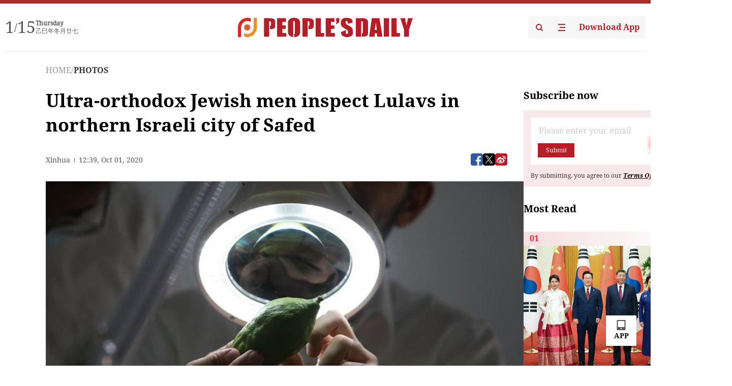

--- FILE ---
content_type: text/html;charset=UTF-8
request_url: https://peoplesdaily.pdnews.cn/photos/er/30001180146
body_size: 18587
content:
<!doctype html><html lang="en"><head><meta charset="UTF-8"/><meta name="viewport" content="initial-scale=1,maximum-scale=1,minimum-scale=1,user-scalable=no"/><title>Ultra-orthodox Jewish men inspect Lulavs in northern Israeli city of Safed</title><style></style><meta name="title" content="Ultra-orthodox Jewish men inspect Lulavs in northern Israeli city of Safed"><meta name="keywords" content="PHOTOS,People's Daily"><meta name="description" content="Anultra-orthodoxJewishmaninspectsanEtrog,oneofthefourspeciesrelevanttotheupcomingJewishholidayofSukkot,inthenorthernIsraelicityofSafedonSept.30,2020.(DavidCohen/JINIviaXinhua)。Ultra-orthodoxJewishmeninspectLulavs,oneofthefourspeciesrelevanttotheupcomingJewishholidayofSukkot,inthenorthernIsraelicityo"><meta property="title" content="Ultra-orthodox Jewish men inspect Lulavs in northern Israeli city of Safed"><meta property="image" content="https://cdnpdcontent.aikan.pdnews.cn/20201001/c0e0bded3815433e804b04fa19a96066.jpg"><meta itemprop="image" content="https://cdnpdcontent.aikan.pdnews.cn/20201001/c0e0bded3815433e804b04fa19a96066.jpg"><meta property="description" content="Anultra-orthodoxJewishmaninspectsanEtrog,oneofthefourspeciesrelevanttotheupcomingJewishholidayofSukkot,inthenorthernIsraelicityofSafedonSept.30,2020.(DavidCohen/JINIviaXinhua)。Ultra-orthodoxJewishmeninspectLulavs,oneofthefourspeciesrelevanttotheupcomingJewishholidayofSukkot,inthenorthernIsraelicityo"><meta property="fb:app_id" content="216960335533526"><meta property="og:title" content="Ultra-orthodox Jewish men inspect Lulavs in northern Israeli city of Safed"><meta property="og:description" content="Anultra-orthodoxJewishmaninspectsanEtrog,oneofthefourspeciesrelevanttotheupcomingJewishholidayofSukkot,inthenorthernIsraelicityofSafedonSept.30,2020.(DavidCohen/JINIviaXinhua)。Ultra-orthodoxJewishmeninspectLulavs,oneofthefourspeciesrelevanttotheupcomingJewishholidayofSukkot,inthenorthernIsraelicityo"><meta property="og:url" content="https://peoplesdaily.pdnews.cn/photos/er/30001180146"><meta property="og:image" content="https://cdnpdcontent.aikan.pdnews.cn/20201001/c0e0bded3815433e804b04fa19a96066.jpg?x-oss-process=image/resize,l_850/auto-orient,1/quality,q_95/format,jpg"><meta property="og:image:alt" content="Anultra-orthodoxJewishmaninspectsanEtrog,oneofthefourspeciesrelevanttotheupcomingJewishholidayofSukkot,inthenorthernIsraelicityofSafedonSept.30,2020.(DavidCohen/JINIviaXinhua)。Ultra-orthodoxJewishmeninspectLulavs,oneofthefourspeciesrelevanttotheupcomingJewishholidayofSukkot,inthenorthernIsraelicityo"><meta property="og:image_wechat" content="https://cdnpdcontent.aikan.pdnews.cn/20201001/c0e0bded3815433e804b04fa19a96066.jpg?x-oss-process=image/resize,l_850/auto-orient,1/quality,q_95/format,jpg"><meta name="twitter:title" content="Ultra-orthodox Jewish men inspect Lulavs in northern Israeli city of Safed"><meta property="twitter:title" content="Ultra-orthodox Jewish men inspect Lulavs in northern Israeli city of Safed"><meta name="twitter:image" content="https://cdnpdcontent.aikan.pdnews.cn/20201001/c0e0bded3815433e804b04fa19a96066.jpg?x-oss-process=image/resize,l_850/auto-orient,1/quality,q_95/format,jpg"><meta property="twitter:image" content="https://cdnpdcontent.aikan.pdnews.cn/20201001/c0e0bded3815433e804b04fa19a96066.jpg?x-oss-process=image/resize,l_850/auto-orient,1/quality,q_95/format,jpg"><meta name="twitter:image:src" content="https://cdnpdcontent.aikan.pdnews.cn/20201001/c0e0bded3815433e804b04fa19a96066.jpg?x-oss-process=image/resize,l_850/auto-orient,1/quality,q_95/format,jpg"><meta property="twitter:image:src" content="https://cdnpdcontent.aikan.pdnews.cn/20201001/c0e0bded3815433e804b04fa19a96066.jpg?x-oss-process=image/resize,l_850/auto-orient,1/quality,q_95/format,jpg"><meta name="twitter:description" content="Anultra-orthodoxJewishmaninspectsanEtrog,oneofthefourspeciesrelevanttotheupcomingJewishholidayofSukkot,inthenorthernIsraelicityofSafedonSept.30,2020.(DavidCohen/JINIviaXinhua)。Ultra-orthodoxJewishmeninspectLulavs,oneofthefourspeciesrelevanttotheupcomingJewishholidayofSukkot,inthenorthernIsraelicityo"><meta property="twitter:description" content="Anultra-orthodoxJewishmaninspectsanEtrog,oneofthefourspeciesrelevanttotheupcomingJewishholidayofSukkot,inthenorthernIsraelicityofSafedonSept.30,2020.(DavidCohen/JINIviaXinhua)。Ultra-orthodoxJewishmeninspectLulavs,oneofthefourspeciesrelevanttotheupcomingJewishholidayofSukkot,inthenorthernIsraelicityo"><meta name="twitter:site" content="@PeoplesDailyapp"><meta property="twitter:site" content="@PeoplesDailyapp"><meta property="al:title" content="Ultra-orthodox Jewish men inspect Lulavs in northern Israeli city of Safed"><meta property="al:image" content="https://cdnpdcontent.aikan.pdnews.cn/20201001/c0e0bded3815433e804b04fa19a96066.jpg?x-oss-process=image/resize,l_850/auto-orient,1/quality,q_95/format,jpg"><meta property="al:description" content="Anultra-orthodoxJewishmaninspectsanEtrog,oneofthefourspeciesrelevanttotheupcomingJewishholidayofSukkot,inthenorthernIsraelicityofSafedonSept.30,2020.(DavidCohen/JINIviaXinhua)。Ultra-orthodoxJewishmeninspectLulavs,oneofthefourspeciesrelevanttotheupcomingJewishholidayofSukkot,inthenorthernIsraelicityo"><meta property="og:type" content="article"><meta property="og:rich_attachment" content="true"><meta name="twitter:card" content="summary_large_image"><meta property="twitter:card" content="summary_large_image"><meta name="twitter:creator" content="@PeoplesDailyapp"><meta property="twitter:creator" content="@PeoplesDailyapp"><meta property="al:type" content="article"><meta name="format-detection" content="telephone=no, email=no"/><meta name="apple-touch-fullscreen" content="YES"/><meta name="apple-mobile-web-app-capable" content="yes"/><meta name="apple-mobile-web-app-status-bar-style" content="black"/><link rel="icon" href="https://cdnpdfront.aikan.pdnews.cn/rmrb/es/rmrb-web-details-main/1.0.18/resource/image/faviconV2.png" type="image/x-icon"/><link rel="stylesheet" href="https://cdnpdfront.aikan.pdnews.cn/rmrb/es/rmrb-web-details-main/1.0.18/resource/css/plugin/normalize.css"><link rel="stylesheet" href="https://cdnpdfront.aikan.pdnews.cn/rmrb/es/rmrb-web-details-main/1.0.18/resource/css/plugin/swiper-bundle.min.css"><link rel="stylesheet" href="https://cdnpdfront.aikan.pdnews.cn/rmrb/es/rmrb-web-details-main/1.0.18/resource/css/plugin/aliPlayer.min.css"><link rel="stylesheet" href="https://cdnpdfront.aikan.pdnews.cn/rmrb/es/rmrb-web-details-main/1.0.18/resource/font/style.css"><link rel="stylesheet" href="https://cdnpdfront.aikan.pdnews.cn/rmrb/es/rmrb-web-details-main/1.0.18/resource/css/desktop/common.css"><link rel="stylesheet" href="https://cdnpdfront.aikan.pdnews.cn/rmrb/es/rmrb-web-details-main/1.0.18/resource/css/desktop/article.css"><link rel="stylesheet" href="https://cdnpdfront.aikan.pdnews.cn/rmrb/es/rmrb-web-details-main/1.0.18/resource/css/desktop/player.css"><script src="https://cdnpdfront.aikan.pdnews.cn/rmrb/es/rmrb-web-details-main/1.0.18/resource/js/share.min.js"></script><script type="module" crossorigin src="https://cdnpdfront.aikan.pdnews.cn/rmrb/es/rmrb-web-details-main/1.0.18/static/articleDesktop.2df49395.js"></script><link rel="modulepreload" href="https://cdnpdfront.aikan.pdnews.cn/rmrb/es/rmrb-web-details-main/1.0.18/static/__uno.811139bf.js"><link rel="modulepreload" href="https://cdnpdfront.aikan.pdnews.cn/rmrb/es/rmrb-web-details-main/1.0.18/static/light.beee88b5.js"><link rel="modulepreload" href="https://cdnpdfront.aikan.pdnews.cn/rmrb/es/rmrb-web-details-main/1.0.18/static/use-rtl.6a0d34a7.js"><link rel="modulepreload" href="https://cdnpdfront.aikan.pdnews.cn/rmrb/es/rmrb-web-details-main/1.0.18/static/FooterShare.d4d5bc0c.js"><link rel="modulepreload" href="https://cdnpdfront.aikan.pdnews.cn/rmrb/es/rmrb-web-details-main/1.0.18/static/index.6a84ec4d.js"><link rel="modulepreload" href="https://cdnpdfront.aikan.pdnews.cn/rmrb/es/rmrb-web-details-main/1.0.18/static/index.42c2b8bc.js"><link rel="modulepreload" href="https://cdnpdfront.aikan.pdnews.cn/rmrb/es/rmrb-web-details-main/1.0.18/static/email.b80d3b72.js"><link rel="modulepreload" href="https://cdnpdfront.aikan.pdnews.cn/rmrb/es/rmrb-web-details-main/1.0.18/static/Close.2922face.js"><link rel="modulepreload" href="https://cdnpdfront.aikan.pdnews.cn/rmrb/es/rmrb-web-details-main/1.0.18/static/index.3b214772.js"><link rel="modulepreload" href="https://cdnpdfront.aikan.pdnews.cn/rmrb/es/rmrb-web-details-main/1.0.18/static/vote.9191c2c4.js"><link rel="stylesheet" href="https://cdnpdfront.aikan.pdnews.cn/rmrb/es/rmrb-web-details-main/1.0.18/static/__uno.1f68b8f3.css"><link rel="stylesheet" href="https://cdnpdfront.aikan.pdnews.cn/rmrb/es/rmrb-web-details-main/1.0.18/static/FooterShare.536f3f2b.css"><link rel="stylesheet" href="https://cdnpdfront.aikan.pdnews.cn/rmrb/es/rmrb-web-details-main/1.0.18/static/index.262060e6.css"><link rel="stylesheet" href="https://cdnpdfront.aikan.pdnews.cn/rmrb/es/rmrb-web-details-main/1.0.18/static/index.36bdada6.css"><link rel="stylesheet" href="https://cdnpdfront.aikan.pdnews.cn/rmrb/es/rmrb-web-details-main/1.0.18/static/index.0044e19b.css"><link rel="stylesheet" href="https://cdnpdfront.aikan.pdnews.cn/rmrb/es/rmrb-web-details-main/1.0.18/static/articleDesktop.992161ba.css"><link rel="stylesheet" href="https://cdnpdfront.aikan.pdnews.cn/rmrb/es/rmrb-web-details-main/1.0.18/static/global.e64d111d.css"></head><body data-id="30001180146" data-channelid="1025" data-objecttype="8" data-topicid="" data-type="channel" id="body" class=""><div id="app"></div><header id="header"><div class="header"><div class="header-container c-container"><div class="header-main"><div id="globalHeader" class="time"></div><a href="https://peoplesdaily.pdnews.cn" class="logo"><span style="display:none">People's Daily</span> <img src="https://cdnpdfront.aikan.pdnews.cn/rmrb/es/rmrb-web-details-main/1.0.18/resource/image/header/logo.svg" alt="People's Daily English language App - Homepage - Breaking News, China News, World News and Video"></a><div class="right-content"><a class="header-search" target="_blank" href="https://peoplesdaily.pdnews.cn/searchDetails"><span style="display:none">People's Daily Search Details</span> <img src="https://cdnpdfront.aikan.pdnews.cn/rmrb/es/rmrb-web-details-main/1.0.18/resource/image/header/headerSearch.svg" alt="People's Daily English language App - Homepage - Breaking News, China News, World News and Video"> </a><span class="header-channel"><div id="headerChannel"></div><img class="header-channel-icon" src="https://cdnpdfront.aikan.pdnews.cn/rmrb/es/rmrb-web-details-main/1.0.18/resource/image/channel.svg" alt="People's Daily English language App - Homepage - Breaking News, China News, World News and Video"> </span><a class="header-download droidSerif-bold" target="_blank" href="https://peoplesdaily.pdnews.cn/publicity">Download App</a></div></div></div></div></header><main class="content-main" data-author-name="" data-author-id=""><div class="c-container"><div class="breadcrumb"><a href="https://peoplesdaily.pdnews.cn" class="droidSerif">HOME</a> <span class="droidSerif">/</span><div class="beloneName droidSerif-bold">PHOTOS</div></div><div class="c-content"><div class="left"><div class="c-title droidSerif-bold" id="newsTitle">Ultra-orthodox Jewish men inspect Lulavs in northern Israeli city of Safed</div><div class="c-details-share"><div class="c-details"><div class="c-details-extra droidSerif"><div class="form">Xinhua</div><div class="c-publish-time none">1601555947000</div></div></div><div id="globalShare"></div></div><div class="skeleton-loading"><div class="ant-skeleton ant-skeleton-active"><div class="ant-skeleton-content"><ul class="ant-skeleton-paragraph"><li style="width:38%"></li><li style="width:100%"></li><li style="width:100%"></li><li style="width:87.5%"></li></ul><h3 class="ant-skeleton-title" style="width:100%;height:427.5px"></h3></div></div></div><div class="c-news-content none" id="newContent"><p style="text-align:center;"><img src="https://cdnpdcontent.aikan.pdnews.cn/20201001/c0e0bded3815433e804b04fa19a96066.jpg"></p>
<p>An ultra-orthodox Jewish man inspects an Etrog, one of the four species relevant to the upcoming Jewish holiday of Sukkot, in the northern Israeli city of Safed on Sept. 30, 2020. (David Cohen/JINI via Xinhua)</p>
<p style="text-align:center;"><img src="https://cdnpdcontent.aikan.pdnews.cn/20201001/ef02307fd1f64e739c277f98ff19c050.jpg"></p>
<p>Ultra-orthodox Jewish men inspect Lulavs, one of the four species relevant to the upcoming Jewish holiday of Sukkot, in the northern Israeli city of Safed on Sept. 30, 2020. (David Cohen/JINI via Xinhua)</p>
<p style="text-align:center;"><img src="https://cdnpdcontent.aikan.pdnews.cn/20201001/10a2d4a9c1d249fc84f0f480625568a4.jpg"></p>
<p>Ultra-orthodox Jewish men inspect Etrogs, one of the four species relevant to the upcoming Jewish holiday of Sukkot, in the northern Israeli city of Safed on Sept. 30, 2020. (David Cohen/JINI via Xinhua)</p></div><div id="vote"></div></div><div class="right" id="mostRead"></div></div><div class="c-recommend" id="recommend"></div></div></main><div id="news-article-audio"></div><div id="hidden"></div><div id="hiddenElement"></div><footer id="globalFooter" data-audio-title="" data-audio-src="" data-audio-img=""><div class="footer-main c-container"><div class="footer-container"><div class="footer-left"><div class="footer-download"><div class="footer-title droidSerif-bold">Download App</div><div class="footer-download-top"><a target="_blank" href="https://apps.apple.com/app/peoples-daily-%E4%BA%BA%E6%B0%91%E6%97%A5%E6%8A%A5%E8%8B%B1%E6%96%87%E5%AE%A2%E6%88%B7%E7%AB%AF/id1294031865" class="droidSerif-bold"><img src="https://cdnpdfront.aikan.pdnews.cn/rmrb/es/rmrb-web-details-main/1.0.18/resource/image/footer/apple.svg" alt="People's Daily English language App - Homepage - Breaking News, China News, World News and Video"> </a><a target="_blank" href="https://sj.qq.com/appdetail/com.peopleapp.en" class="droidSerif-bold"><img src="https://cdnpdfront.aikan.pdnews.cn/rmrb/es/rmrb-web-details-main/1.0.18/resource/image/footer/android.svg" alt="People's Daily English language App - Homepage - Breaking News, China News, World News and Video"></a></div><a target="_blank" href="https://play.google.com/store/apps/details?id=com.peopleapp.en" class="download-app droidSerif-bold"><img src="https://cdnpdfront.aikan.pdnews.cn/rmrb/es/rmrb-web-details-main/1.0.18/resource/image/footer/google.svg" alt="People's Daily English language App - Homepage - Breaking News, China News, World News and Video"> <span>Google Play</span></a></div></div><div class="footer-right"><div class="footer-sitemap"><div class="footer-title droidSerif-bold">Sitemap</div><div id="footerSitemap" class="sitemap-list"></div></div><div class="footer-share" id="footerShare"></div></div></div><div class="footer-bottom"><div class="left"><div class="left-top"><a class="droidSerif" target="_blank" href="https://www.beian.gov.cn/portal/registerSystemInfo?recordcode=11010502048728" title="People's Daily English language App"><img src="https://cdnpdfront.aikan.pdnews.cn/rmrb/es/rmrb-web-details-main/1.0.18/resource/image/footer/emblem.png" alt="People's Daily English language App - Homepage - Breaking News, China News, World News and Video"> <span>京公网安备 11010502048728号 Copyright 2023 People's Daily </span></a><a class="droidSerif" target="_blank" href="https://beian.miit.gov.cn/#/Integrated/recordQuery" title="People's Daily English language App">ICP Registration Number: 16066560</a></div><a class="droidSerif" title="People's Daily English language App">Disinformation report:rmrbywapp@126.com</a></div><div class="right"><a class="privacyPolicy" href="https://peoplesdaily.pdnews.cn/privacyPolicy" target="_blank" title="People's Daily English language App">Privacy policy</a> <i class="line"></i> <a class="aboutUs" href="https://peoplesdaily.pdnews.cn/aboutUs" target="_blank" title="People's Daily English language App">Terms of Service</a> <i class="line"></i> <a class="aboutPeopleDaily" href="https://peoplesdaily.pdnews.cn/aboutPeopleDaily" target="_blank" title="People's Daily English language App">About People's Daily</a> <i class="line"></i> <a class="peoplesDaily" href="" target="_blank" title="People's Daily English language App">PEOPLE'S DAILY</a></div></div></div></footer><script src="https://wkbrs1.tingyun.com/js/cIHjmnMVaiY.js"></script><script src="https://cdnpdfront.aikan.pdnews.cn/rmrb/es/rmrb-web-details-main/1.0.18/resource/js/sensorsdata.min.js"></script><script src="https://cdnpdfront.aikan.pdnews.cn/rmrb/es/rmrb-web-details-main/1.0.18/resource/js/aliPlayer.min.js"></script><script src="https://cdnpdfront.aikan.pdnews.cn/rmrb/es/rmrb-web-details-main/1.0.18/resource/js/swiper-bundle.min.js"></script><script src="https://cdnpdfront.aikan.pdnews.cn/rmrb/es/rmrb-web-details-main/1.0.18/resource/js/echart.min.js"></script><script src="https://cdnpdfront.aikan.pdnews.cn/rmrb/es/rmrb-web-details-main/1.0.18/resource/js/ecStat.min.js"></script><script>!(function (c,b,d,a) {c[a] ||(c[a] ={})
c[a].config ={pid:'bayc9l9j1x@7e5f11667efff4b',appType:'web',imgUrl:'https://arms-retcode.aliyuncs.com/r.png?',sendResource:true,enableLinkTrace:true,behavior:true
}
with (b) with (body) with (insertBefore(createElement('script'),firstChild)) setAttribute('crossorigin','',src =d
)
})(window,document,'https://retcode.alicdn.com/retcode/bl.js','__bl')</script><script>var echartOptions = undefined;var shareInfo = {"fullUrl":"https://cdnpdcontent.aikan.pdnews.cn/20201001/c0e0bded3815433e804b04fa19a96066.jpg","shareSwitch":1,"shareTitle":"Ultra-orthodox Jewish men inspect Lulavs in northern Israeli city of Safed","shareDescription":"Anultra-orthodoxJewishmaninspectsanEtrog,oneofthefourspeciesrelevanttotheupcomingJewishholidayofSukkot,inthenorthernIsraelicityofSafedonSept.30,2020.(DavidCohen/JINIviaXinhua)。Ultra-orthodoxJewishmeninspectLulavs,oneofthefourspeciesrelevanttotheupcomingJewishholidayofSukkot,inthenorthernIsraelicityo"};var contentDetailsJson = {"channelRels":[{"sortValue":1,"channelAlias":"photos","channelLevel":2,"channelName":"PHOTOS","channelId":1025}],"description":"Anultra-orthodoxJewishmaninspectsanEtrog,oneofthefourspeciesrelevanttotheupcomingJewishholidayofSukkot,inthenorthernIsraelicityofSafedonSept.30,2020.(DavidCohen/JINIviaXinhua)。Ultra-orthodoxJewishmeninspectLulavs,oneofthefourspeciesrelevanttotheupcomingJewishholidayofSukkot,inthenorthernIsraelicityo"};</script></body></html>

--- FILE ---
content_type: text/css
request_url: https://cdnpdfront.aikan.pdnews.cn/rmrb/es/rmrb-web-details-main/1.0.18/static/articleDesktop.992161ba.css
body_size: 705
content:
.vote-title[data-v-9e45a4a0]{color:#fff;font-size:24px;line-height:30px;margin-bottom:12px;position:relative;color:#000;word-break:break-word}.vote-extra[data-v-9e45a4a0]{height:30px;align-items:center;display:flex;float:left;margin-right:8px;text-indent:0}.vote-extra img[data-v-9e45a4a0]{width:24px;height:24px}.vote-extra .extra[data-v-9e45a4a0]{font-size:14px;padding:0 4px;height:24px;line-height:24px;background:rgba(0,0,0,.6);color:#fff}.vote-sigle.ex .vote-item[data-v-9e45a4a0],.vote-more.ex .vote-item[data-v-9e45a4a0]{padding:9px;cursor:unset;flex-direction:column}.vote-sigle.ex .vote-item .details[data-v-9e45a4a0],.vote-more.ex .vote-item .details[data-v-9e45a4a0]{gap:10px}.vote-sigle.ex .vote-item .details span[data-v-9e45a4a0]:first-child,.vote-more.ex .vote-item .details span[data-v-9e45a4a0]:first-child{word-break:break-word}.vote-sigle.ex .vote-item .details span[data-v-9e45a4a0]:last-child,.vote-more.ex .vote-item .details span[data-v-9e45a4a0]:last-child{flex-shrink:0}.vote-sigle .vote-item[data-v-9e45a4a0],.vote-more .vote-item[data-v-9e45a4a0]{display:flex;align-items:center;justify-content:center;width:430px;padding:21px 16px;background-size:100% 100%;background-repeat:no-repeat;word-break:break-word;font-size:18px;color:#fff;cursor:pointer}.vote-sigle .vote-item.one[data-v-9e45a4a0],.vote-more .vote-item.one[data-v-9e45a4a0]{background:linear-gradient(270deg,#486FFF 0%,#5A88FF 100%);border-top-left-radius:1px;border-top-right-radius:1.5px;border-bottom-right-radius:1px}.vote-sigle .vote-item.two[data-v-9e45a4a0],.vote-more .vote-item.two[data-v-9e45a4a0]{background:linear-gradient(270deg,#63D4FF 0%,#50BDE7 100%);border-top-left-radius:1px;border-top-right-radius:1px;border-bottom-left-radius:1.5px}.vote-sigle .vote-item span[data-v-9e45a4a0],.vote-more .vote-item span[data-v-9e45a4a0]{text-align:center;line-height:30px}.vote-more[data-v-9e45a4a0]{gap:20px}.vote-more.ex[data-v-9e45a4a0]{justify-content:space-between}.vote-more.ex .vote-item[data-v-9e45a4a0]{justify-content:space-between;padding:0;border-radius:0}.vote-more.ex .progress[data-v-9e45a4a0]{width:100%;display:flex;align-items:center}.vote-more.ex .progress .progress-item[data-v-9e45a4a0]{border-radius:2px}.vote-more.ex .progress .progress-item[data-v-9e45a4a0]:first-child{background:linear-gradient(270deg,#E5111E 0%,#FFB5B9 100%)}.vote-more.ex .progress .progress-item[data-v-9e45a4a0]:last-child{background:#ececec}.vote-more .vote-item[data-v-9e45a4a0]{display:flex;align-items:center;justify-content:center;border-radius:2px;width:412px}.vote-more .vote-item span[data-v-9e45a4a0]{text-align:left}
